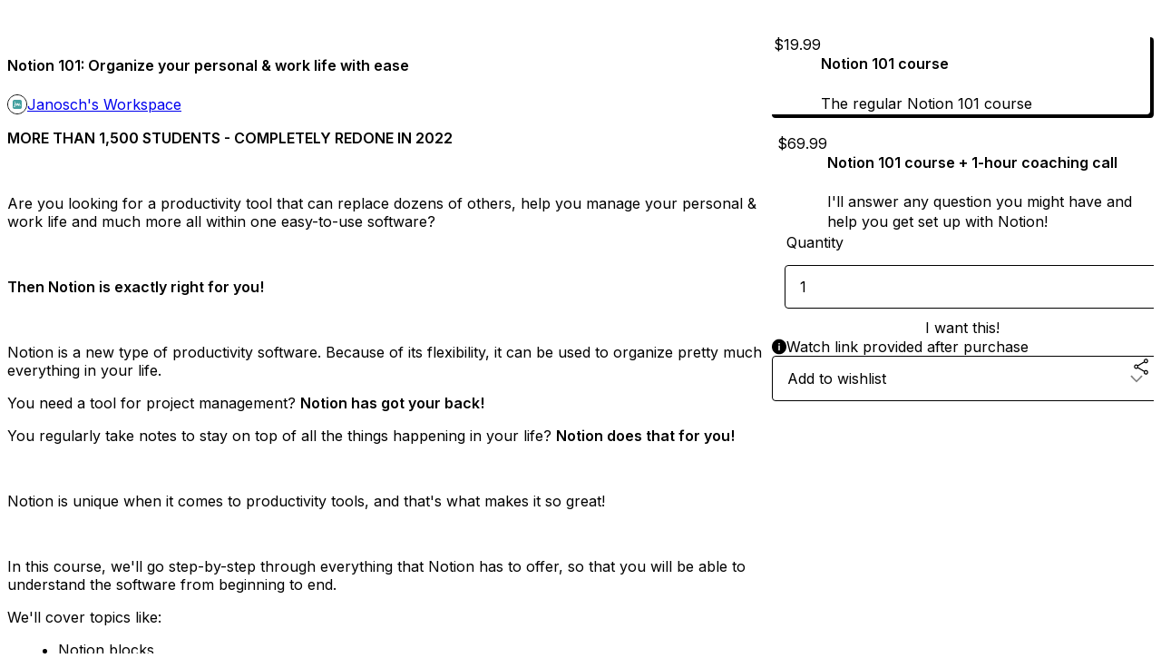

--- FILE ---
content_type: text/html; charset=utf-8
request_url: https://janoschsworkspace.gumroad.com/l/notion-101
body_size: 6848
content:
<!DOCTYPE html>
<html lang="en">
  <head prefix="og: http://ogp.me/ns# fb: http://ogp.me/ns/fb# gumroad: http://ogp.me/ns/fb/gumroad#">
    <link rel="dns-prefetch" href="//assets.gumroad.com">
    <link rel="dns-prefetch" href="//static-2.gumroad.com">
    <link rel="dns-prefetch" href="//public-files.gumroad.com">
  <title inertia>Notion 101: Organize your personal &amp; work life with ease</title>
  <meta name="action-cable-url" content="wss://cable.gumroad.com/cable" />
  <link rel="stylesheet" crossorigin="anonymous" href="https://assets.gumroad.com/packs/css/design-34bdd8b2.css" />
    <style>@import url(https://fonts.googleapis.com/css2?family=Inter:wght@400;600&display=swap);:root{--accent: 68 161 160;--contrast-accent: 255 255 255;--font-family: "Inter", "ABC Favorit", sans-serif;--color: 0 0 0;--primary: var(--color);--contrast-primary: 255 255 255;--filled: 255 255 255;--contrast-filled: var(--color);--body-bg: #ffffff;--active-bg: rgb(var(--color) / var(--gray-1));--border-alpha: 1}body{background-color:#ffffff;color:#000;font-family:"Inter", "ABC Favorit", sans-serif}
</style>

  <meta name="csrf-param" content="authenticity_token" />
<meta name="csrf-token" content="8Vrc7ZUGiaDVyb8ui0vRc4pCUQH6JWPFohPcWzi2I0aZH0CpDQZg1JHY0JheGsvslu2WqVqEAF5CU35o5H6gGQ" />
  <meta charset="utf-8">
  <meta content="149071038533330" property="fb:app_id">
  <meta content="http://www.facebook.com/gumroad" property="fb:page_id">
  <meta property="twitter:site" value="@gumroad">
  
    <meta content="Gumroad" property="og:site_name">
    <meta content="https://janoschsworkspace.gumroad.com/l/notion-101" property="og:url">
    <meta content="MORE THAN 1,500 STUDENTS - COMPLETELY REDONE IN 2022Are you looking for a productivity tool that can replace dozens of others, help you manage your personal &amp;amp; work life and much more all within one easy-to-use software? Then Notion is exactly right for you!Notion is a new type of productivity software. Because of its flexibility, it can be used to organize pretty much everything in your life. You need a tool for project management? Notion has got your back!You regularly take notes to stay on top of all the things happening in your life? Notion does that for you!Notion is unique when it comes to productivity tools, and that&#39;s what makes it so great!In this course, we&#39;ll go step-by-step through everything that Notion has to offer, so that you will be able to understand the software from beginning to end. We&#39;ll cover topics like:Notion blocksNotion databasesIntegrationsSynced blocks, linked databases Formulas, relations &amp;amp; roll-upsCollaborating with teams&amp;amp; much more!As a bonus, we&#39;ll cover how to automate your Notion workspace with tools like Zapier, and you&#39;ll learn how to create a website using Super and Notion.In addition, we&#39;ll build lots of practical projects, like a notes database, a CRM and many more!Here&#39;s some feedback from students who have already taken the course:Great video, so systematical and easy-to-understand! - Fariz FirdausyPerfect! Exceeded all my expectations. - Ivor BenkoGot to know a lot of new stuff, especially on database base. Good Course, overall! - Manu RajI hope to see you in the course. Take care!- Janosch" property="og:description">
    <meta content="MORE THAN 1,500 STUDENTS - COMPLETELY REDONE IN 2022Are you looking for a productivity tool that can replace dozens of others, help you manage your personal &amp;amp; work life and much more all within one easy-to-use software? Then Notion is exactly right for you!Notion is a new type of productivity software. Because of its flexibility, it can be used to organize pretty much everything in your life. You need a tool for project management? Notion has got your back!You regularly take notes to stay on top of all the things happening in your life? Notion does that for you!Notion is unique when it comes to productivity tools, and that&#39;s what makes it so great!In this course, we&#39;ll go step-by-step through everything that Notion has to offer, so that you will be able to understand the software from beginning to end. We&#39;ll cover topics like:Notion blocksNotion databasesIntegrationsSynced blocks, linked databases Formulas, relations &amp;amp; roll-upsCollaborating with teams&amp;amp; much more!As a bonus, we&#39;ll cover how to automate your Notion workspace with tools like Zapier, and you&#39;ll learn how to create a website using Super and Notion.In addition, we&#39;ll build lots of practical projects, like a notes database, a CRM and many more!Here&#39;s some feedback from students who have already taken the course:Great video, so systematical and easy-to-understand! - Fariz FirdausyPerfect! Exceeded all my expectations. - Ivor BenkoGot to know a lot of new stuff, especially on database base. Good Course, overall! - Manu RajI hope to see you in the course. Take care!- Janosch" name="description">
    <meta content="tbzgu" property="product:retailer_item_id">
    <meta content="19.99" property="product:price:amount">
    <meta content="USD" property="product:price:currency">
    <meta content="gumroad:product" property="og:type">
    <meta property="twitter:card" value="summary_large_image" />
<meta property="twitter:title" value="Notion 101: Organize your personal &amp; work life with ease" />
<meta property="twitter:domain" value="Gumroad" />
<meta property="twitter:description" value="MORE THAN 1,500 STUDENTS - COMPLETELY REDONE IN 2022Are you looking for a productivity tool that can replace dozens of others, help you manage your personal &amp;amp; work life and much more all within..." />
<meta property="twitter:image" value="https://public-files.gumroad.com/vr5sbbflhk4tu91b8tj57xtphlo2" />

      <link rel="preload" as="image" href="https://public-files.gumroad.com/vr5sbbflhk4tu91b8tj57xtphlo2">
  <meta property="og:image" content="https://public-files.gumroad.com/vr5sbbflhk4tu91b8tj57xtphlo2">
  <meta property="og:image:alt" content="">
  <meta property="og:title" content="Notion 101: Organize your personal &amp; work life with ease">
  <meta property="gr:google_analytics:enabled" content="false">
  <meta property="gr:fb_pixel:enabled" content="false">
  <meta property="gr:logged_in_user:id" content="">
  <meta property="gr:environment" value="production">
  <meta property="gr:page:type" content="product">
  <meta property="gr:facebook_sdk:enabled" content="false">
  <meta content="initial-scale = 1.0, width = device-width" name="viewport">
  <meta property="stripe:pk" value="pk_live_Db80xIzLPWhKo1byPrnERmym">
  <meta property="stripe:api_version" value="2023-10-16; risk_in_requirements_beta=v1; retrieve_tax_forms_beta=v1;">
  <link href="/opensearch.xml" rel="search" type="application/opensearchdescription+xml" title="Gumroad">
    <link href="https://janoschsworkspace.gumroad.com/l/notion-101" rel="canonical">


    <link href="https://public-files.gumroad.com/eomgybv0t15jqe4o4hp30a2hfl25" rel="shortcut icon">
</head>

  <body id="product_page" class="group/body mac" style="">
    <div id="design-settings" data-settings="{&quot;font&quot;:{&quot;name&quot;:&quot;ABC Favorit&quot;,&quot;url&quot;:&quot;https://assets.gumroad.com/assets/ABCFavorit-Regular-26182c8c3addf6e4f8889817249c23b22c93233a8212e5e86574459e4dc926e2.woff2&quot;}}" style="display: none;"></div>
    <div id="user-agent-info" data-settings="{&quot;is_mobile&quot;:false}" style="display: none;"></div>
    <div class="react-entry-point" style="display:contents" id="Alert-react-component-d83d0c3e-62b1-4b58-8e16-6e7f2374212b"><div class="fixed top-4 left-1/2 z-100 w-max max-w-[calc(100vw-2rem)] rounded bg-background md:max-w-sm invisible" style="transform:translateX(-50%) translateY(calc(-100% - var(--spacer-4)));transition:all 0.3s ease-out 0.5s"><div role="alert" class="flex items-start gap-2 rounded border border-border p-3"><div class="flex-1"><div></div></div></div></div></div>
      <script type="application/json" class="js-react-on-rails-component" data-component-name="Alert" data-dom-id="Alert-react-component-d83d0c3e-62b1-4b58-8e16-6e7f2374212b">{"initial":null}</script>
      


    <div class="flex flex-col lg:flex-row h-screen">
      <main class="flex-1 flex flex-col lg:h-screen overflow-y-auto">
        <div class="flex-1 flex flex-col">
          


<noscript>
  <div id="javascript-notice">
    <strong>JavaScript is required to buy this product.</strong>
    Enable JavaScript in your browser settings and refresh this page to continue.
  </div>
</noscript>



  <script type="application/json" id="js-react-on-rails-context">{"railsEnv":"production","inMailer":false,"i18nLocale":"en","i18nDefaultLocale":"en","rorVersion":"14.0.4","rorPro":false,"href":"https://janoschsworkspace.gumroad.com/l/notion-101","location":"/l/notion-101","scheme":"https","host":"janoschsworkspace.gumroad.com","port":null,"pathname":"/l/notion-101","search":null,"httpAcceptLanguage":null,"design_settings":{"font":{"name":"ABC Favorit","url":"https://assets.gumroad.com/assets/ABCFavorit-Regular-26182c8c3addf6e4f8889817249c23b22c93233a8212e5e86574459e4dc926e2.woff2"}},"domain_settings":{"scheme":"https","app_domain":"gumroad.com","root_domain":"gumroad.com","short_domain":"gum.co","discover_domain":"gumroad.com","third_party_analytics_domain":"gumroad-analytics.com","api_domain":"api.gumroad.com"},"user_agent_info":{"is_mobile":false},"logged_in_user":null,"current_seller":null,"csp_nonce":"OLdzIOQgqRbZiqwvh+pB3WAQ9YR/vOD8HahpFKdFS4Y=","locale":"en-US","feature_flags":{"require_email_typo_acknowledgment":true,"disable_stripe_signup":true},"serverSide":false}</script>
<div class="react-entry-point" style="display:contents" id="ProductPage-react-component-2b716189-398f-47f3-927f-56553a3b4299"><section aria-label="Product information bar" class="border-0 bg-background" style="overflow:hidden;padding:0;height:0;transition:var(--transition-duration);flex-shrink:0;position:fixed;top:0;left:0;right:0;z-index:var(--z-index-menubar)"><div class="mx-auto flex max-w-product-page items-center justify-between gap-4 p-4 lg:px-8" style="transition:var(--transition-duration);margin-top:0"><div itemscope="" itemProp="offers" itemType="https://schema.org/Offer" class="flex items-center"><span class="group/tooltip relative inline-grid right"><span aria-describedby=":R4l:" style="display:contents"><div class="relative grid grid-flow-col border border-r-0 border-border"><div class="bg-accent px-2 py-1 text-accent-foreground" itemProp="price" content="19.99">$19.99</div><div class="border-border border-r-transparent border-[calc(0.5lh+--spacing(1))] border-l-1"></div><div class="absolute top-0 right-px bottom-0 border-accent border-r-transparent border-[calc(0.5lh+--spacing(1))] border-l-1"></div></div></span><span role="tooltip" id=":R4l:" class="absolute z-30 hidden w-40 max-w-max rounded-md bg-primary p-3 text-primary-foreground group-focus-within/tooltip:block group-hover/tooltip:block top-1/2 -translate-y-1/2 left-full translate-x-2"><div class="absolute border-6 border-transparent top-1/2 -translate-y-1/2 right-full border-r-primary"></div>$19.99</span></span><link itemProp="url" href="https://janoschsworkspace.gumroad.com/l/notion-101"/><div itemProp="availability" hidden="">https://schema.org/InStock</div><div itemProp="priceCurrency" hidden="">usd</div><div itemProp="seller" itemType="https://schema.org/Person" hidden=""><div itemProp="name" hidden="">Janosch&#x27;s Workspace</div></div></div><h3 class="hidden flex-1 lg:block">Notion 101: Organize your personal &amp; work life with ease</h3><a href="https://gumroad.com/checkout?product=tbzgu&amp;option=ARHkyL7ZtZpds3zpVqEBkQ%3D%3D&amp;quantity=1" target="_top" style="align-items:unset" class="inline-flex items-center justify-center gap-2 cursor-pointer border border-border rounded font-[inherit] no-underline transition-transform hover:-translate-1 hover:shadow active:translate-0 active:shadow-none disabled:opacity-30 disabled:hover:translate-0 disabled:hover:shadow-none px-4 py-3 text-base leading-[1.4] bg-accent text-accent-foreground">I want this!</a></div></section><section class="border-b border-border"><div class="mx-auto w-full max-w-product-page lg:py-16 p-4 lg:px-8"><article class="relative grid rounded border border-border bg-background lg:grid-cols-[2fr_1fr]"><figure class="group relative col-span-full overflow-hidden rounded-t border-b border-border bg-(image:--product-cover-placeholder) bg-cover" aria-label="Product preview"><div class="flex h-full snap-x snap-mandatory items-center overflow-x-scroll overflow-y-hidden [scrollbar-width:none] [&amp;::-webkit-scrollbar]:hidden" style="aspect-ratio:3.1683168316831685"><div role="tabpanel" id="d340e8657663140accffd1680c9576b9" class="mt-0! flex min-h-[1px] flex-[1_0_100%] snap-start justify-center border-0! p-0!"></div></div></figure><section class="lg:border-r"><header class="grid gap-4 p-6 not-first:border-t"><h1 itemProp="name">Notion 101: Organize your personal &amp; work life with ease</h1></header><section class="grid grid-cols-[auto_1fr] gap-[1px] border-t border-border p-0 sm:grid-cols-[auto_auto_minmax(max-content,1fr)]"><div class="flex flex-wrap items-center gap-2 px-6 py-4 outline outline-offset-0 outline-border col-span-full sm:col-auto"><a href="https://janoschsworkspace.gumroad.com/" target="_blank" class="relative flex items-center gap-2" rel="noreferrer"><img class="user-avatar" src="https://public-files.gumroad.com/eomgybv0t15jqe4o4hp30a2hfl25"/>Janosch&#x27;s Workspace</a></div></section><section class="border-t border-border p-6"><div class="rich-text"><p><strong>MORE THAN 1,500 STUDENTS - COMPLETELY REDONE IN 2022</strong></p><p><br></p><p>Are you looking for a productivity tool that can replace dozens of others, help you manage your personal &amp; work life and much more all within one easy-to-use software? </p><p><br></p><p><strong>Then Notion is exactly right for you!</strong></p><p><br></p><p>Notion is a new type of productivity software. Because of its flexibility, it can be used to organize pretty much everything in your life. </p><p>You need a tool for project management? <strong>Notion has got your back!</strong></p><p>You regularly take notes to stay on top of all the things happening in your life? <strong>Notion does that for you!</strong></p><p><br></p><p>Notion is unique when it comes to productivity tools, and that's what makes it so great!</p><p><br></p><p>In this course, we'll go step-by-step through everything that Notion has to offer, so that you will be able to understand the software from beginning to end. </p><p>We'll cover topics like:</p><ul>
<li>Notion blocks</li>
<li>Notion databases</li>
<li>Integrations</li>
<li>Synced blocks, linked databases </li>
<li>Formulas, relations &amp; roll-ups</li>
<li>Collaborating with teams</li>
</ul><p>&amp; much more!</p><p><br></p><p>As a bonus, <strong>we'll cover how to automate your Notion workspace</strong> with tools like Zapier, and you'll learn <strong>how to create a website using Super and Notion</strong>.</p><p><br></p><p>In addition, we'll build <strong>lots of practical projects</strong>, like a notes database, a CRM and many more!</p><p><br></p><p>Here's some feedback from students who have already taken the course:</p><p><em>Great video, so systematical and easy-to-understand!</em> - Fariz Firdausy</p><p><em>Perfect! Exceeded all my expectations.</em> - Ivor Benko</p><p><em>Got to know a lot of new stuff, especially on database base. Good Course, overall!</em> - Manu Raj</p><p><br></p><p>I hope to see you in the course. Take care!</p><p><br></p><p>- Janosch</p></div></section></section><section><section class="grid gap-4 p-6 not-first:border-t"><div class="radio-buttons" role="radiogroup" itemProp="offers" itemType="https://schema.org/AggregateOffer" itemscope=""><button class="inline-flex items-center justify-center gap-2 cursor-pointer border border-border rounded bg-transparent text-current font-[inherit] no-underline transition-transform hover:-translate-1 hover:shadow active:translate-0 active:shadow-none disabled:opacity-30 disabled:hover:translate-0 disabled:hover:shadow-none px-4 py-3 text-base leading-[1.4]" type="button" role="radio" aria-checked="true" aria-label="Notion 101 course" itemProp="offer" itemType="https://schema.org/Offer" itemscope=""><div class="inline-flex align-middle px-3 py-2 bg-background text-foreground border border-border truncate rounded-full">$19.99<div itemProp="price" hidden="">19.99</div><div itemProp="priceCurrency" hidden="">usd</div></div><div><h4>Notion 101 course</h4><div>The regular Notion 101 course</div></div></button><button class="inline-flex items-center justify-center gap-2 cursor-pointer border border-border rounded bg-transparent text-current font-[inherit] no-underline transition-transform hover:-translate-1 hover:shadow active:translate-0 active:shadow-none disabled:opacity-30 disabled:hover:translate-0 disabled:hover:shadow-none px-4 py-3 text-base leading-[1.4]" type="button" role="radio" aria-checked="false" aria-label="Notion 101 course + 1-hour coaching call" itemProp="offer" itemType="https://schema.org/Offer" itemscope=""><div class="inline-flex align-middle px-3 py-2 bg-background text-foreground border border-border truncate rounded-full">$69.99<div itemProp="price" hidden="">69.99</div><div itemProp="priceCurrency" hidden="">usd</div></div><div><h4>Notion 101 course + 1-hour coaching call</h4><div>I&#x27;ll answer any question you might have and help you get set up with Notion!</div></div></button><div itemProp="offerCount" hidden="">2</div><div itemProp="lowPrice" hidden="">19.99</div><div itemProp="priceCurrency" hidden="">usd</div></div><fieldset><legend><label for=":R6p9:">Quantity</label></legend><input type="number" id=":R6p9:" inputMode="numeric" min="1" value="1"/></fieldset><a href="https://gumroad.com/checkout?product=tbzgu&amp;option=ARHkyL7ZtZpds3zpVqEBkQ%3D%3D&amp;quantity=1" target="_top" style="align-items:unset" class="inline-flex items-center justify-center gap-2 cursor-pointer border border-border rounded font-[inherit] no-underline transition-transform hover:-translate-1 hover:shadow active:translate-0 active:shadow-none disabled:opacity-30 disabled:hover:translate-0 disabled:hover:shadow-none px-4 py-3 text-base leading-[1.4] bg-accent text-accent-foreground">I want this!</a><div role="status" class="flex items-start gap-2 rounded border p-3 border-info bg-info/20"><span class="icon icon-info-circle-fill size-[1lh]! text-info" aria-hidden="true"></span><div class="flex-1">Watch link provided after purchase</div></div><div class="grid grid-cols-[1fr_auto] gap-2"><div class="combobox"><div role="combobox" aria-expanded="false" aria-controls=":R5op9:" tabindex="0" class="input " aria-label="Add to wishlist"><span class="fake-input text-singleline">Add to wishlist</span><span class="icon icon-outline-cheveron-down"></span></div><div hidden=""><datalist id=":R5op9:"><div role="option" id=":R5op9:-0" class=""><div><span class="icon icon-plus"></span> New wishlist</div></div></datalist></div></div><details class="popover toggle"><summary aria-label="Share" aria-haspopup="true" aria-expanded="false"><span class="group/tooltip relative inline-grid bottom"><span aria-describedby=":Rpop9:" style="display:contents"><button class="inline-flex items-center justify-center gap-2 cursor-pointer border border-border rounded bg-transparent text-current font-[inherit] no-underline transition-transform hover:-translate-1 hover:shadow active:translate-0 active:shadow-none disabled:opacity-30 disabled:hover:translate-0 disabled:hover:shadow-none px-4 py-3 text-base leading-[1.4]" type="button" aria-label="Share"><span class="icon icon-share"></span></button></span><span role="tooltip" id=":Rpop9:" class="absolute z-30 hidden w-40 max-w-max rounded-md bg-primary p-3 text-primary-foreground group-focus-within/tooltip:block group-hover/tooltip:block left-1/2 -translate-x-1/2 top-full translate-y-2"><div class="absolute border-6 border-transparent left-1/2 -translate-x-1/2 bottom-full border-b-primary"></div>Share</span></span></summary><div class="dropdown" style="translate:min(0px - 100% - var(--spacer-4), 0px);max-width:calc(0px - 2 * var(--spacer-4))"><div class="grid grid-cols-1 gap-4"><a href="https://twitter.com/intent/tweet?url=https%3A%2F%2Fjanoschsworkspace.gumroad.com%2Fl%2Fnotion-101&amp;text=Buy%20Notion%20101%3A%20Organize%20your%20personal%20%26%20work%20life%20with%20ease%20on%20%40Gumroad" target="_blank" rel="noopener noreferrer" class="inline-flex items-center justify-center gap-2 cursor-pointer border rounded font-[inherit] no-underline transition-transform hover:-translate-1 hover:shadow active:translate-0 active:shadow-none disabled:opacity-30 disabled:hover:translate-0 disabled:hover:shadow-none px-4 py-3 text-base leading-[1.4] bg-black text-white border-black"><span class="brand-icon brand-icon-twitter"></span>Share on X</a><a href="https://www.facebook.com/sharer/sharer.php?u=https%3A%2F%2Fjanoschsworkspace.gumroad.com%2Fl%2Fnotion-101&amp;quote=Notion%20101%3A%20Organize%20your%20personal%20%26%20work%20life%20with%20ease" target="_blank" rel="noopener noreferrer" class="inline-flex items-center justify-center gap-2 cursor-pointer border rounded font-[inherit] no-underline transition-transform hover:-translate-1 hover:shadow active:translate-0 active:shadow-none disabled:opacity-30 disabled:hover:translate-0 disabled:hover:shadow-none px-4 py-3 text-base leading-[1.4] bg-[#4267b2] text-white border-[#4267b2]"><span class="brand-icon brand-icon-facebook"></span>Share on Facebook</a><span class="group/tooltip relative inline-grid bottom"><span aria-describedby=":R79op9:" style="display:contents"><span class="contents"><button class="inline-flex items-center justify-center gap-2 cursor-pointer border border-border rounded bg-transparent text-current font-[inherit] no-underline transition-transform hover:-translate-1 hover:shadow active:translate-0 active:shadow-none disabled:opacity-30 disabled:hover:translate-0 disabled:hover:shadow-none px-4 py-3 text-base leading-[1.4]" type="button" aria-label="Copy product URL"><span class="icon icon-link"></span> Copy link</button></span></span><span role="tooltip" id=":R79op9:" class="absolute z-30 hidden w-40 max-w-max rounded-md bg-primary p-3 text-primary-foreground group-focus-within/tooltip:block group-hover/tooltip:block left-1/2 -translate-x-1/2 top-full translate-y-2"><div class="absolute border-6 border-transparent left-1/2 -translate-x-1/2 bottom-full border-b-primary"></div>Copy product URL</span></span></div></div></details></div></section></section></article></div></section><footer class="px-4 py-8 text-center lg:py-16"><div>Powered by <a href="https://gumroad.com/" class="logo-full" aria-label="Gumroad"></a></div></footer></div>
      <script type="application/json" class="js-react-on-rails-component" data-component-name="ProductPage" data-dom-id="ProductPage-react-component-2b716189-398f-47f3-927f-56553a3b4299">{"product":{"id":"K2LjJs1r177GDzoVPjQZ5w==","permalink":"tbzgu","name":"Notion 101: Organize your personal \u0026 work life with ease","seller":{"id":"1364689977912","name":"Janosch's Workspace","avatar_url":"https://public-files.gumroad.com/eomgybv0t15jqe4o4hp30a2hfl25","profile_url":"https://janoschsworkspace.gumroad.com/"},"collaborating_user":null,"covers":[{"url":"https://public-files.gumroad.com/vr5sbbflhk4tu91b8tj57xtphlo2","original_url":"https://public-files.gumroad.com/pgc849o85rjw7q61saukp94jsxly","thumbnail":null,"id":"d340e8657663140accffd1680c9576b9","type":"image","filetype":"png","width":670,"height":211,"native_width":1280,"native_height":404}],"main_cover_id":"d340e8657663140accffd1680c9576b9","thumbnail_url":"https://public-files.gumroad.com/9qi0grm3c7xsjlsu82l11v7y2rmm","quantity_remaining":null,"long_url":"https://janoschsworkspace.gumroad.com/l/notion-101","is_sales_limited":false,"ratings":{"count":0,"average":0.0,"percentages":[0,0,0,0,0]},"custom_button_text_option":"i_want_this_prompt","is_compliance_blocked":false,"is_published":true,"is_stream_only":false,"streamable":true,"sales_count":null,"summary":null,"attributes":[],"description_html":"\u003cp\u003e\u003cstrong\u003eMORE THAN 1,500 STUDENTS - COMPLETELY REDONE IN 2022\u003c/strong\u003e\u003c/p\u003e\u003cp\u003e\u003cbr\u003e\u003c/p\u003e\u003cp\u003eAre you looking for a productivity tool that can replace dozens of others, help you manage your personal \u0026amp; work life and much more all within one easy-to-use software? \u003c/p\u003e\u003cp\u003e\u003cbr\u003e\u003c/p\u003e\u003cp\u003e\u003cstrong\u003eThen Notion is exactly right for you!\u003c/strong\u003e\u003c/p\u003e\u003cp\u003e\u003cbr\u003e\u003c/p\u003e\u003cp\u003eNotion is a new type of productivity software. Because of its flexibility, it can be used to organize pretty much everything in your life. \u003c/p\u003e\u003cp\u003eYou need a tool for project management? \u003cstrong\u003eNotion has got your back!\u003c/strong\u003e\u003c/p\u003e\u003cp\u003eYou regularly take notes to stay on top of all the things happening in your life? \u003cstrong\u003eNotion does that for you!\u003c/strong\u003e\u003c/p\u003e\u003cp\u003e\u003cbr\u003e\u003c/p\u003e\u003cp\u003eNotion is unique when it comes to productivity tools, and that's what makes it so great!\u003c/p\u003e\u003cp\u003e\u003cbr\u003e\u003c/p\u003e\u003cp\u003eIn this course, we'll go step-by-step through everything that Notion has to offer, so that you will be able to understand the software from beginning to end. \u003c/p\u003e\u003cp\u003eWe'll cover topics like:\u003c/p\u003e\u003cul\u003e\n\u003cli\u003eNotion blocks\u003c/li\u003e\n\u003cli\u003eNotion databases\u003c/li\u003e\n\u003cli\u003eIntegrations\u003c/li\u003e\n\u003cli\u003eSynced blocks, linked databases \u003c/li\u003e\n\u003cli\u003eFormulas, relations \u0026amp; roll-ups\u003c/li\u003e\n\u003cli\u003eCollaborating with teams\u003c/li\u003e\n\u003c/ul\u003e\u003cp\u003e\u0026amp; much more!\u003c/p\u003e\u003cp\u003e\u003cbr\u003e\u003c/p\u003e\u003cp\u003eAs a bonus, \u003cstrong\u003ewe'll cover how to automate your Notion workspace\u003c/strong\u003e with tools like Zapier, and you'll learn \u003cstrong\u003ehow to create a website using Super and Notion\u003c/strong\u003e.\u003c/p\u003e\u003cp\u003e\u003cbr\u003e\u003c/p\u003e\u003cp\u003eIn addition, we'll build \u003cstrong\u003elots of practical projects\u003c/strong\u003e, like a notes database, a CRM and many more!\u003c/p\u003e\u003cp\u003e\u003cbr\u003e\u003c/p\u003e\u003cp\u003eHere's some feedback from students who have already taken the course:\u003c/p\u003e\u003cp\u003e\u003cem\u003eGreat video, so systematical and easy-to-understand!\u003c/em\u003e - Fariz Firdausy\u003c/p\u003e\u003cp\u003e\u003cem\u003ePerfect! Exceeded all my expectations.\u003c/em\u003e - Ivor Benko\u003c/p\u003e\u003cp\u003e\u003cem\u003eGot to know a lot of new stuff, especially on database base. Good Course, overall!\u003c/em\u003e - Manu Raj\u003c/p\u003e\u003cp\u003e\u003cbr\u003e\u003c/p\u003e\u003cp\u003eI hope to see you in the course. Take care!\u003c/p\u003e\u003cp\u003e\u003cbr\u003e\u003c/p\u003e\u003cp\u003e- Janosch\u003c/p\u003e","currency_code":"usd","price_cents":1999,"rental_price_cents":null,"pwyw":null,"eligible_for_installment_plans":true,"allow_installment_plan":false,"installment_plan":null,"is_legacy_subscription":false,"is_tiered_membership":false,"is_physical":false,"custom_view_content_button_text":"Access the course","is_multiseat_license":false,"hide_sold_out_variants":false,"native_type":"course","preorder":null,"duration_in_months":null,"rental":null,"is_quantity_enabled":true,"free_trial":null,"recurrences":null,"options":[{"id":"ARHkyL7ZtZpds3zpVqEBkQ==","name":"Notion 101 course","quantity_left":null,"description":"The regular Notion 101 course","price_difference_cents":0,"recurrence_price_values":null,"is_pwyw":false,"duration_in_minutes":null},{"id":"U8CSzC8Wh_Qlhc2eZKHYCQ==","name":"Notion 101 course + 1-hour coaching call","quantity_left":null,"description":"I'll answer any question you might have and help you get set up with Notion!","price_difference_cents":5000,"recurrence_price_values":null,"is_pwyw":false,"duration_in_minutes":null}],"analytics":{"google_analytics_id":null,"facebook_pixel_id":"","free_sales":true},"has_third_party_analytics":false,"ppp_details":null,"can_edit":false,"refund_policy":null,"bundle_products":[],"public_files":[],"audio_previews_enabled":true},"discount_code":null,"purchase":null,"wishlists":[],"currency_code":"usd","show_ratings_filter":true,"creator_profile":{"external_id":"1364689977912","avatar_url":"https://public-files.gumroad.com/eomgybv0t15jqe4o4hp30a2hfl25","name":"Janosch's Workspace","twitter_handle":null,"subdomain":"janoschsworkspace.gumroad.com"},"sections":[],"main_section_index":0}</script>
      


        </div>
      </main>
    </div>
    <script src="https://assets.gumroad.com/assets/application-cbf244e9109e70d7b04497041636f00173a1e588f9b879b3a3ef11f8dfb86e5c.js" type="e0ea4228b0c7141fe1ba995d-text/javascript"></script>
    
        <script src="https://assets.gumroad.com/packs/js/webpack-runtime-33d74f70d8d39a5da328.js" defer="defer" type="e0ea4228b0c7141fe1ba995d-text/javascript"></script>
<script src="https://assets.gumroad.com/packs/js/webpack-commons-fb9e1d6b063f2d7dbad5.js" defer="defer" type="e0ea4228b0c7141fe1ba995d-text/javascript"></script>
<script src="https://assets.gumroad.com/packs/js/4310-8e30f8c83c57f5ce1cdf.js" defer="defer" type="e0ea4228b0c7141fe1ba995d-text/javascript"></script>
<script src="https://assets.gumroad.com/packs/js/product-34d15b8cc3e8947060bd.js" defer="defer" type="e0ea4228b0c7141fe1ba995d-text/javascript"></script>

  <script src="/cdn-cgi/scripts/7d0fa10a/cloudflare-static/rocket-loader.min.js" data-cf-settings="e0ea4228b0c7141fe1ba995d-|49" defer></script><script defer src="https://static.cloudflareinsights.com/beacon.min.js/vcd15cbe7772f49c399c6a5babf22c1241717689176015" integrity="sha512-ZpsOmlRQV6y907TI0dKBHq9Md29nnaEIPlkf84rnaERnq6zvWvPUqr2ft8M1aS28oN72PdrCzSjY4U6VaAw1EQ==" nonce="OLdzIOQgqRbZiqwvh+pB3WAQ9YR/vOD8HahpFKdFS4Y=" data-cf-beacon='{"rayId":"9c0210969856a58b","version":"2025.9.1","serverTiming":{"name":{"cfExtPri":true,"cfEdge":true,"cfOrigin":true,"cfL4":true,"cfSpeedBrain":true,"cfCacheStatus":true}},"token":"5070e21320304a1ba2b0a42ce9682840","b":1}' crossorigin="anonymous"></script>
</body>
</html>
